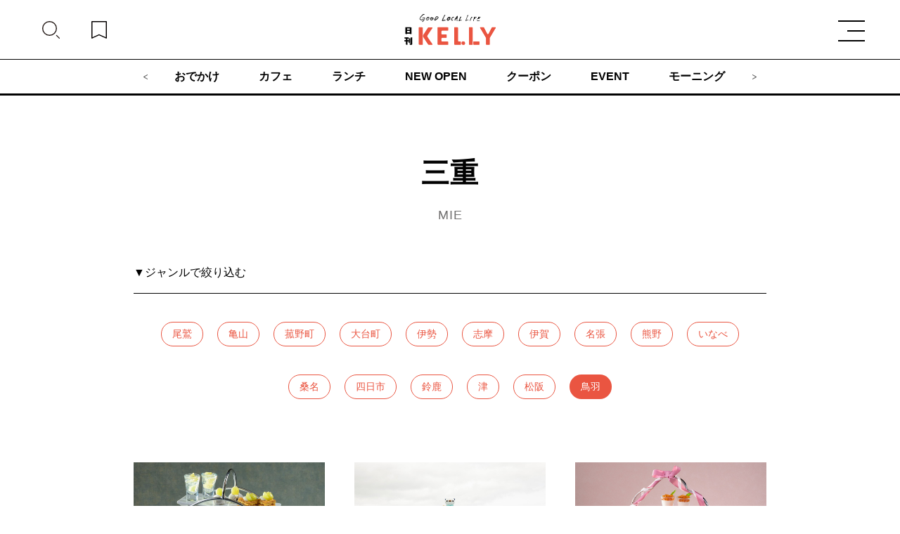

--- FILE ---
content_type: text/javascript
request_url: https://kelly-net.jp/kelly_cms2021/wp-content/themes/kelly2021/assets/Pagination-BAAdFooe.js
body_size: 141
content:
import{E as f,j as e}from"./index-fLqoHYcX.js";const j=({data:a})=>{const{homeURL:r}=f().envData,s=Number(a.offset),i=Math.ceil(Number(a.maxdata)/Number(a.limit)),m=s===1?"linknone":"",x=s===i?"linknone":"",t=a.slug_name!==void 0?`/${a.slug_name}`:"",c=new URLSearchParams(location.search),h=c.getAll("search"),p=c.getAll("categories"),g=c.get("ym"),n=new URLSearchParams;h.length>0&&h.forEach(o=>{n.append("search",o)}),p.length>0&&p.forEach(o=>{n.append("categories",o)}),g&&n.append("ym",g);const l=n.toString()!==""?"?"+n.toString():"";return e.jsx("div",{className:"pagination fx1",children:e.jsxs("ul",{children:[e.jsx("li",{className:"prev_pos",children:s===2?e.jsx("a",{href:`${r}${t}${l}`,className:`prev ${m}`}):e.jsx("a",{href:`${r}${t}/page/${s-1}${l}`,className:`prev ${m}`})}),e.jsx("li",{children:e.jsx("span",{children:s})}),e.jsx("li",{children:e.jsx("span",{children:i})}),e.jsx("li",{className:"next_pos",children:e.jsx("a",{href:`${r}${t}/page/${s+1}${l}`,className:`next ${x}`})})]})})};export{j as default};


--- FILE ---
content_type: text/javascript
request_url: https://kelly-net.jp/kelly_cms2021/wp-content/themes/kelly2021/assets/ArchiveTitle-CO0Vsc54.js
body_size: 1185
content:
import{A as $,E as B,O as C,j as e,D as F}from"./index-fLqoHYcX.js";const I=(s,r)=>s==="event"&&r.ym===null?r.today:new Date(r.ym),M=(s,r,d)=>{var l,t;let a,n,i;if(((l=r.parents)==null?void 0:l.slug)==="series"||((t=r.parents)==null?void 0:t.slug)==="edit_all"&&s!=="edit_all"){const c=Object.values(r.children||{}).find(h=>h.slug===s);c&&(a=c.category_pic||d,n=c.name||"",i=c.category_acf_data||"")}return{categoryPic:a,categoryName:n,categoryData:i}},P=s=>{switch(s){case"find.html":return{title:"検索",category_description:"検索結果一覧",searchBtn:!0};case"mykelly.html":return{title:"My Kelly",category_description:"保存記事一覧"};case"latest.html":return{title:"NEW POSTS",category_description:"最近の記事"};case"site_map.html":return{title:"SITE MAP",category_description:"サイトマップ"};case"magazine":return{title:"BACK NUMBER",category_description:"バックナンバー"};default:return{slug_name:s,per_page:"1",exclude_name:"no_newpost",product_type:"categoryonly",offset:"1",apiget:!0}}},U=({slugName:s,dataPrm:r})=>{var y,j,f,u,v,N,w,D,E;const d=$(),a=P(s),{homeURL:n,defoEditor:i}=B().envData,l=a!=null&&a.apiget?C({slug_name:s,per_page:"1",exclude_name:"no_newpost",product_type:"categoryonly",offset:"1",acf_data:"category_pic"}):"",t=l&&d("list",l),c=(y=t.parents)!=null&&y.name&&((j=t.parents)==null?void 0:j.slug)!=="magazine"?(f=t.parents)==null?void 0:f.name:a.title,h=(u=t.parents)!=null&&u.name&&((v=t.parents)==null?void 0:v.slug)!=="magazine"?(N=t.parents)==null?void 0:N.category_description:a.category_description,{categoryPic:_,categoryName:p,categoryData:m}=M(s,t,i),x=t.children&&Object.entries(t.children).map(([k,g])=>e.jsx("li",{children:e.jsx("a",{href:`${n}/${g.slug}`,className:g.slug===encodeURI(s).toLowerCase()?"on":"",children:g.name})},k)),A=((w=t.parents)==null?void 0:w.slug)==="edit_all"&&s!=="edit_all"?e.jsxs("div",{className:"writer fx1 show",children:[e.jsx("h1",{children:"WRITER"}),e.jsx("div",{className:"wrapper",children:e.jsxs("div",{className:"flex_col",children:[e.jsx("div",{className:"img-col",children:e.jsx("picture",{children:e.jsx("img",{src:_,alt:p,"data-eio":"p"})})}),e.jsxs("div",{className:"telop-col",children:[e.jsxs("div",{className:"flex_col",children:[e.jsx("p",{className:"name",children:p}),e.jsxs("ul",{children:[e.jsx("li",{children:e.jsx("a",{href:m.category_editor.instagram,target:"_blank",rel:"nofollow noopener noreferrer",className:"instagram_link"})}),e.jsx("li",{children:e.jsx("a",{href:m.category_editor.twitter,target:"_blank",rel:"nofollow noopener noreferrer",className:"twitter_link"})})]})]}),e.jsx("p",{children:m.category_editor.introduction})]})]})})]}):s==="series"||((D=t.parents)==null?void 0:D.slug)!=="series"?e.jsxs("h1",{className:"fx1 show",children:[e.jsx("span",{className:"eng",children:c}),e.jsx("span",{children:h})]}):e.jsx("h1",{className:"fx1 show",children:e.jsx("span",{className:"series_h1",children:e.jsx("img",{src:_,alt:p,"data-eio":"p"})})}),R=I(s,r),o=s==="event"?F(R):"",T=s==="event"&&e.jsxs("div",{className:"month_nav flex_col fx1 wrapper",children:[e.jsxs("span",{className:"nav_arr",children:[e.jsx("a",{href:`${n}/event?ym=${o.prevDayPart.prev}`,className:"prev"}),"前の月へ"]}),e.jsxs("div",{className:"time_cols",children:[e.jsx("span",{className:"month",children:o.parts.month.toUpperCase()}),e.jsx("span",{className:"year",children:o.parts.year})]}),e.jsxs("span",{className:"nav_arr",children:[e.jsx("a",{href:`${n}/event?ym=${o.nextDayPart.next}`,className:"next"}),"次の月へ"]})]});return e.jsxs(e.Fragment,{children:[A,(a==null?void 0:a.searchBtn)&&e.jsx("div",{className:"find_tags",children:e.jsx("label",{htmlFor:"search_id",className:"info_link2 search",children:"検索条件を変える"})}),T,x&&x.length>0&&((E=t.parents)==null?void 0:E.slug)!=="series"&&e.jsxs("div",{className:"archive_tag",children:[e.jsx("p",{className:"archive_text01 fx1",children:"▼ジャンルで絞り込む"}),e.jsx("ul",{className:"tag_list fx1",children:x})]})]})};export{U as default};


--- FILE ---
content_type: text/javascript
request_url: https://kelly-net.jp/kelly_cms2021/wp-content/themes/kelly2021/js/slider.js?v=696e9fcf6979e
body_size: 559
content:
// JavaScript Document
 'use strict';

$(function() {
	//トップページスライダー
	$(".slick01").each(function() {
		$(this).on('init', function(event, slick) {
			// $(this).append('<div class="wrapper"><div class="slick-counter"><span class="current current01"></span><span class="total total01"></span></div></div>');
			// $('.current01').text(slick.currentSlide + 1);
			// $('.total01').text(slick.slideCount);
		})
		.slick({
			autoplay: true,
			dots: false,
			slidesToScroll: 1,
			speed: 1000,
			fade: true,
			arrows: true,
			prevArrow: '<button type="button" class="slick-prev"></button>',
			nextArrow: '<button type="button" class="slick-next"></button>',
		})
		.on('beforeChange', function(event, slick, currentSlide, nextSlide) {
			$('.current01').text(nextSlide + 1);
		});
	});

	$(".slick02").each(function() {
		$(this).on('init', function(event, slick) {
			// $(this).append('<div class="slick-counter"><span class="current current02"></span><span class="total total02"></span></div>');
			// $('.current02').text(slick.currentSlide + 1);
			// $('.total02').text(slick.slideCount);
		})
		.slick({
			autoplay: true, 
			dots: false,
			slidesToScroll: 1,
			speed: 1000,
			arrows: true,
			prevArrow: '<button type="button" class="slick-prev"></button>',
			nextArrow: '<button type="button" class="slick-next"></button>',
		})
		.on('beforeChange', function(event, slick, currentSlide, nextSlide) {
			$('.current02').text(nextSlide + 1);
		});
	});

	$(".slick03").each(function() {
		$(this).slick({
			autoplay: true, 
			dots: true,
			centerMode: true,
			slidesToShow: 3,
			slidesToScroll: 1,
			centerPadding: '0',
			speed: 1000,
			arrows: true,
			prevArrow: '<button type="button" class="slick-prev"></button>',
			nextArrow: '<button type="button" class="slick-next"></button>',
			responsive: [
				{
					breakpoint: 1025,
					settings: {
						slidesToShow: 1,
						centerPadding: '100px',
					}
				},
				{
					breakpoint: 699,
					settings: {
						slidesToShow: 1,
						centerPadding: '50px',
					}
				},
				{
					breakpoint: 350,
					settings: {
						slidesToShow: 1,
						centerPadding: '0',
					}
				}
			]
		});
	});

	$(".slick04").each(function() {
		$(this).slick({
			autoplay: true, 
			dots: false, 
			centerMode: true,
			centerPadding: '0',
			slidesToShow: 3,
			slidesToScroll: 1,
			speed: 1000,
			arrows: true,
			prevArrow: '<button type="button" class="slick-prev"></button>',
			nextArrow: '<button type="button" class="slick-next"></button>',
			responsive: [
				{
					breakpoint: 1025,
					settings: {
						slidesToShow: 1,
						centerPadding: '100px',
					}
				},
				{
					breakpoint: 699,
					settings: {
						slidesToShow: 1,
						centerPadding: '50px',
					}
				},
				{
					breakpoint: 350,
					settings: {
						slidesToShow: 1,
						centerPadding: '0px',
					}
				}
			]
		});
	});

	$(".slick05").each(function() {
		$(this).slick({
			autoplay: true, 
			dots: false,
			slidesToScroll: 1,
			speed: 3000,
			arrows: true,
			prevArrow: '<button type="button" class="slick-prev"></button>',
			nextArrow: '<button type="button" class="slick-next"></button>',
		}).on('beforeChange', function(event, slick, currentSlide, nextSlide) {
			var index = nextSlide; //次のスライド番号
			//サムネイルのslick-currentを削除し次のスライド要素にslick-currentを追加
			$(".img-sub .slick-slide").removeClass("slick-current").eq(index).addClass("slick-current");
		});
	});
	//選択画像の設定
	$('.img-sub').slick({
		infinite: true, //スライドをループさせるかどうか
		slidesToShow: 3, //表示させるスライドの数
		focusOnSelect: true, //フォーカスの有効化
		asNavFor: '.slick05', //連動させるスライドショーのクラス名
	});

});